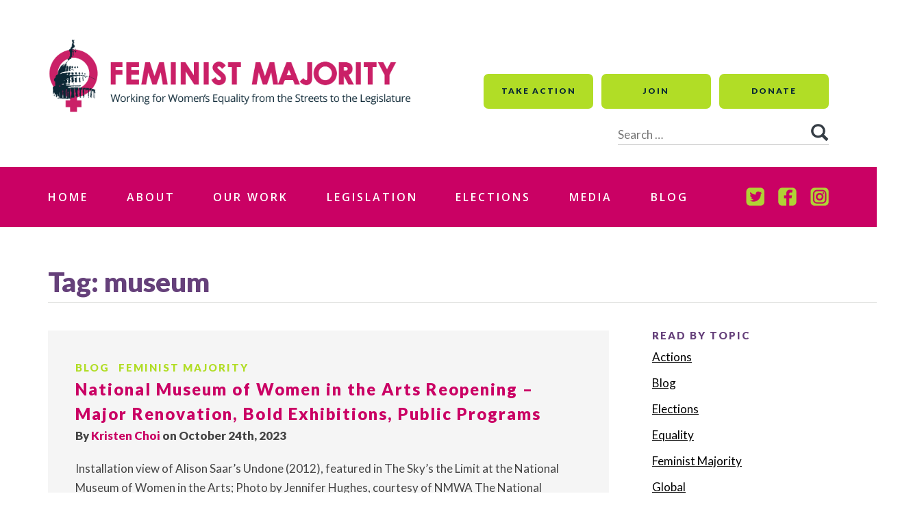

--- FILE ---
content_type: text/html; charset=UTF-8
request_url: https://feministmajority.org/tag/museum/
body_size: 11020
content:
<!DOCTYPE html>
<html lang="en-US">
<head>
	<!-- Global site tag (gtag.js) - Google Analytics -->
<script async src="https://www.googletagmanager.com/gtag/js?id=UA-2853696-6"></script>
<script>
  window.dataLayer = window.dataLayer || [];
  function gtag(){dataLayer.push(arguments);}
  gtag('js', new Date());

  gtag('config', 'UA-2853696-6');
</script>

<meta charset="UTF-8">
<meta name="viewport" content="width=device-width, initial-scale=1">
<link rel="profile" href="http://gmpg.org/xfn/11">
<link rel="pingback" href="https://feministmajority.org/xmlrpc.php">

<title>museum &#8211; Feminist Majority</title>
<meta name='robots' content='max-image-preview:large' />
<link rel='dns-prefetch' href='//a.omappapi.com' />
<link rel='dns-prefetch' href='//www.googletagmanager.com' />
<link rel='dns-prefetch' href='//fonts.googleapis.com' />
<link rel="alternate" type="application/rss+xml" title="Feminist Majority &raquo; Feed" href="https://feministmajority.org/feed/" />
<link rel="alternate" type="application/rss+xml" title="Feminist Majority &raquo; Comments Feed" href="https://feministmajority.org/comments/feed/" />
<link rel="alternate" type="application/rss+xml" title="Feminist Majority &raquo; museum Tag Feed" href="https://feministmajority.org/tag/museum/feed/" />
<style id='wp-img-auto-sizes-contain-inline-css' type='text/css'>
img:is([sizes=auto i],[sizes^="auto," i]){contain-intrinsic-size:3000px 1500px}
/*# sourceURL=wp-img-auto-sizes-contain-inline-css */
</style>
<style id='wp-emoji-styles-inline-css' type='text/css'>

	img.wp-smiley, img.emoji {
		display: inline !important;
		border: none !important;
		box-shadow: none !important;
		height: 1em !important;
		width: 1em !important;
		margin: 0 0.07em !important;
		vertical-align: -0.1em !important;
		background: none !important;
		padding: 0 !important;
	}
/*# sourceURL=wp-emoji-styles-inline-css */
</style>
<style id='wp-block-library-inline-css' type='text/css'>
:root{--wp-block-synced-color:#7a00df;--wp-block-synced-color--rgb:122,0,223;--wp-bound-block-color:var(--wp-block-synced-color);--wp-editor-canvas-background:#ddd;--wp-admin-theme-color:#007cba;--wp-admin-theme-color--rgb:0,124,186;--wp-admin-theme-color-darker-10:#006ba1;--wp-admin-theme-color-darker-10--rgb:0,107,160.5;--wp-admin-theme-color-darker-20:#005a87;--wp-admin-theme-color-darker-20--rgb:0,90,135;--wp-admin-border-width-focus:2px}@media (min-resolution:192dpi){:root{--wp-admin-border-width-focus:1.5px}}.wp-element-button{cursor:pointer}:root .has-very-light-gray-background-color{background-color:#eee}:root .has-very-dark-gray-background-color{background-color:#313131}:root .has-very-light-gray-color{color:#eee}:root .has-very-dark-gray-color{color:#313131}:root .has-vivid-green-cyan-to-vivid-cyan-blue-gradient-background{background:linear-gradient(135deg,#00d084,#0693e3)}:root .has-purple-crush-gradient-background{background:linear-gradient(135deg,#34e2e4,#4721fb 50%,#ab1dfe)}:root .has-hazy-dawn-gradient-background{background:linear-gradient(135deg,#faaca8,#dad0ec)}:root .has-subdued-olive-gradient-background{background:linear-gradient(135deg,#fafae1,#67a671)}:root .has-atomic-cream-gradient-background{background:linear-gradient(135deg,#fdd79a,#004a59)}:root .has-nightshade-gradient-background{background:linear-gradient(135deg,#330968,#31cdcf)}:root .has-midnight-gradient-background{background:linear-gradient(135deg,#020381,#2874fc)}:root{--wp--preset--font-size--normal:16px;--wp--preset--font-size--huge:42px}.has-regular-font-size{font-size:1em}.has-larger-font-size{font-size:2.625em}.has-normal-font-size{font-size:var(--wp--preset--font-size--normal)}.has-huge-font-size{font-size:var(--wp--preset--font-size--huge)}.has-text-align-center{text-align:center}.has-text-align-left{text-align:left}.has-text-align-right{text-align:right}.has-fit-text{white-space:nowrap!important}#end-resizable-editor-section{display:none}.aligncenter{clear:both}.items-justified-left{justify-content:flex-start}.items-justified-center{justify-content:center}.items-justified-right{justify-content:flex-end}.items-justified-space-between{justify-content:space-between}.screen-reader-text{border:0;clip-path:inset(50%);height:1px;margin:-1px;overflow:hidden;padding:0;position:absolute;width:1px;word-wrap:normal!important}.screen-reader-text:focus{background-color:#ddd;clip-path:none;color:#444;display:block;font-size:1em;height:auto;left:5px;line-height:normal;padding:15px 23px 14px;text-decoration:none;top:5px;width:auto;z-index:100000}html :where(.has-border-color){border-style:solid}html :where([style*=border-top-color]){border-top-style:solid}html :where([style*=border-right-color]){border-right-style:solid}html :where([style*=border-bottom-color]){border-bottom-style:solid}html :where([style*=border-left-color]){border-left-style:solid}html :where([style*=border-width]){border-style:solid}html :where([style*=border-top-width]){border-top-style:solid}html :where([style*=border-right-width]){border-right-style:solid}html :where([style*=border-bottom-width]){border-bottom-style:solid}html :where([style*=border-left-width]){border-left-style:solid}html :where(img[class*=wp-image-]){height:auto;max-width:100%}:where(figure){margin:0 0 1em}html :where(.is-position-sticky){--wp-admin--admin-bar--position-offset:var(--wp-admin--admin-bar--height,0px)}@media screen and (max-width:600px){html :where(.is-position-sticky){--wp-admin--admin-bar--position-offset:0px}}

/*# sourceURL=wp-block-library-inline-css */
</style><style id='wp-block-rss-inline-css' type='text/css'>
ul.wp-block-rss.alignleft{margin-right:2em}ul.wp-block-rss.alignright{margin-left:2em}ul.wp-block-rss.is-grid{display:flex;flex-wrap:wrap;padding:0}ul.wp-block-rss.is-grid li{margin:0 1em 1em 0;width:100%}@media (min-width:600px){ul.wp-block-rss.columns-2 li{width:calc(50% - 1em)}ul.wp-block-rss.columns-3 li{width:calc(33.33333% - 1em)}ul.wp-block-rss.columns-4 li{width:calc(25% - 1em)}ul.wp-block-rss.columns-5 li{width:calc(20% - 1em)}ul.wp-block-rss.columns-6 li{width:calc(16.66667% - 1em)}}.wp-block-rss__item-author,.wp-block-rss__item-publish-date{display:block;font-size:.8125em}.wp-block-rss{box-sizing:border-box;list-style:none;padding:0}
/*# sourceURL=https://feministmajority.org/wp-includes/blocks/rss/style.min.css */
</style>
<style id='wp-block-paragraph-inline-css' type='text/css'>
.is-small-text{font-size:.875em}.is-regular-text{font-size:1em}.is-large-text{font-size:2.25em}.is-larger-text{font-size:3em}.has-drop-cap:not(:focus):first-letter{float:left;font-size:8.4em;font-style:normal;font-weight:100;line-height:.68;margin:.05em .1em 0 0;text-transform:uppercase}body.rtl .has-drop-cap:not(:focus):first-letter{float:none;margin-left:.1em}p.has-drop-cap.has-background{overflow:hidden}:root :where(p.has-background){padding:1.25em 2.375em}:where(p.has-text-color:not(.has-link-color)) a{color:inherit}p.has-text-align-left[style*="writing-mode:vertical-lr"],p.has-text-align-right[style*="writing-mode:vertical-rl"]{rotate:180deg}
/*# sourceURL=https://feministmajority.org/wp-includes/blocks/paragraph/style.min.css */
</style>
<style id='global-styles-inline-css' type='text/css'>
:root{--wp--preset--aspect-ratio--square: 1;--wp--preset--aspect-ratio--4-3: 4/3;--wp--preset--aspect-ratio--3-4: 3/4;--wp--preset--aspect-ratio--3-2: 3/2;--wp--preset--aspect-ratio--2-3: 2/3;--wp--preset--aspect-ratio--16-9: 16/9;--wp--preset--aspect-ratio--9-16: 9/16;--wp--preset--color--black: #000000;--wp--preset--color--cyan-bluish-gray: #abb8c3;--wp--preset--color--white: #ffffff;--wp--preset--color--pale-pink: #f78da7;--wp--preset--color--vivid-red: #cf2e2e;--wp--preset--color--luminous-vivid-orange: #ff6900;--wp--preset--color--luminous-vivid-amber: #fcb900;--wp--preset--color--light-green-cyan: #7bdcb5;--wp--preset--color--vivid-green-cyan: #00d084;--wp--preset--color--pale-cyan-blue: #8ed1fc;--wp--preset--color--vivid-cyan-blue: #0693e3;--wp--preset--color--vivid-purple: #9b51e0;--wp--preset--gradient--vivid-cyan-blue-to-vivid-purple: linear-gradient(135deg,rgb(6,147,227) 0%,rgb(155,81,224) 100%);--wp--preset--gradient--light-green-cyan-to-vivid-green-cyan: linear-gradient(135deg,rgb(122,220,180) 0%,rgb(0,208,130) 100%);--wp--preset--gradient--luminous-vivid-amber-to-luminous-vivid-orange: linear-gradient(135deg,rgb(252,185,0) 0%,rgb(255,105,0) 100%);--wp--preset--gradient--luminous-vivid-orange-to-vivid-red: linear-gradient(135deg,rgb(255,105,0) 0%,rgb(207,46,46) 100%);--wp--preset--gradient--very-light-gray-to-cyan-bluish-gray: linear-gradient(135deg,rgb(238,238,238) 0%,rgb(169,184,195) 100%);--wp--preset--gradient--cool-to-warm-spectrum: linear-gradient(135deg,rgb(74,234,220) 0%,rgb(151,120,209) 20%,rgb(207,42,186) 40%,rgb(238,44,130) 60%,rgb(251,105,98) 80%,rgb(254,248,76) 100%);--wp--preset--gradient--blush-light-purple: linear-gradient(135deg,rgb(255,206,236) 0%,rgb(152,150,240) 100%);--wp--preset--gradient--blush-bordeaux: linear-gradient(135deg,rgb(254,205,165) 0%,rgb(254,45,45) 50%,rgb(107,0,62) 100%);--wp--preset--gradient--luminous-dusk: linear-gradient(135deg,rgb(255,203,112) 0%,rgb(199,81,192) 50%,rgb(65,88,208) 100%);--wp--preset--gradient--pale-ocean: linear-gradient(135deg,rgb(255,245,203) 0%,rgb(182,227,212) 50%,rgb(51,167,181) 100%);--wp--preset--gradient--electric-grass: linear-gradient(135deg,rgb(202,248,128) 0%,rgb(113,206,126) 100%);--wp--preset--gradient--midnight: linear-gradient(135deg,rgb(2,3,129) 0%,rgb(40,116,252) 100%);--wp--preset--font-size--small: 13px;--wp--preset--font-size--medium: 20px;--wp--preset--font-size--large: 36px;--wp--preset--font-size--x-large: 42px;--wp--preset--spacing--20: 0.44rem;--wp--preset--spacing--30: 0.67rem;--wp--preset--spacing--40: 1rem;--wp--preset--spacing--50: 1.5rem;--wp--preset--spacing--60: 2.25rem;--wp--preset--spacing--70: 3.38rem;--wp--preset--spacing--80: 5.06rem;--wp--preset--shadow--natural: 6px 6px 9px rgba(0, 0, 0, 0.2);--wp--preset--shadow--deep: 12px 12px 50px rgba(0, 0, 0, 0.4);--wp--preset--shadow--sharp: 6px 6px 0px rgba(0, 0, 0, 0.2);--wp--preset--shadow--outlined: 6px 6px 0px -3px rgb(255, 255, 255), 6px 6px rgb(0, 0, 0);--wp--preset--shadow--crisp: 6px 6px 0px rgb(0, 0, 0);}:where(.is-layout-flex){gap: 0.5em;}:where(.is-layout-grid){gap: 0.5em;}body .is-layout-flex{display: flex;}.is-layout-flex{flex-wrap: wrap;align-items: center;}.is-layout-flex > :is(*, div){margin: 0;}body .is-layout-grid{display: grid;}.is-layout-grid > :is(*, div){margin: 0;}:where(.wp-block-columns.is-layout-flex){gap: 2em;}:where(.wp-block-columns.is-layout-grid){gap: 2em;}:where(.wp-block-post-template.is-layout-flex){gap: 1.25em;}:where(.wp-block-post-template.is-layout-grid){gap: 1.25em;}.has-black-color{color: var(--wp--preset--color--black) !important;}.has-cyan-bluish-gray-color{color: var(--wp--preset--color--cyan-bluish-gray) !important;}.has-white-color{color: var(--wp--preset--color--white) !important;}.has-pale-pink-color{color: var(--wp--preset--color--pale-pink) !important;}.has-vivid-red-color{color: var(--wp--preset--color--vivid-red) !important;}.has-luminous-vivid-orange-color{color: var(--wp--preset--color--luminous-vivid-orange) !important;}.has-luminous-vivid-amber-color{color: var(--wp--preset--color--luminous-vivid-amber) !important;}.has-light-green-cyan-color{color: var(--wp--preset--color--light-green-cyan) !important;}.has-vivid-green-cyan-color{color: var(--wp--preset--color--vivid-green-cyan) !important;}.has-pale-cyan-blue-color{color: var(--wp--preset--color--pale-cyan-blue) !important;}.has-vivid-cyan-blue-color{color: var(--wp--preset--color--vivid-cyan-blue) !important;}.has-vivid-purple-color{color: var(--wp--preset--color--vivid-purple) !important;}.has-black-background-color{background-color: var(--wp--preset--color--black) !important;}.has-cyan-bluish-gray-background-color{background-color: var(--wp--preset--color--cyan-bluish-gray) !important;}.has-white-background-color{background-color: var(--wp--preset--color--white) !important;}.has-pale-pink-background-color{background-color: var(--wp--preset--color--pale-pink) !important;}.has-vivid-red-background-color{background-color: var(--wp--preset--color--vivid-red) !important;}.has-luminous-vivid-orange-background-color{background-color: var(--wp--preset--color--luminous-vivid-orange) !important;}.has-luminous-vivid-amber-background-color{background-color: var(--wp--preset--color--luminous-vivid-amber) !important;}.has-light-green-cyan-background-color{background-color: var(--wp--preset--color--light-green-cyan) !important;}.has-vivid-green-cyan-background-color{background-color: var(--wp--preset--color--vivid-green-cyan) !important;}.has-pale-cyan-blue-background-color{background-color: var(--wp--preset--color--pale-cyan-blue) !important;}.has-vivid-cyan-blue-background-color{background-color: var(--wp--preset--color--vivid-cyan-blue) !important;}.has-vivid-purple-background-color{background-color: var(--wp--preset--color--vivid-purple) !important;}.has-black-border-color{border-color: var(--wp--preset--color--black) !important;}.has-cyan-bluish-gray-border-color{border-color: var(--wp--preset--color--cyan-bluish-gray) !important;}.has-white-border-color{border-color: var(--wp--preset--color--white) !important;}.has-pale-pink-border-color{border-color: var(--wp--preset--color--pale-pink) !important;}.has-vivid-red-border-color{border-color: var(--wp--preset--color--vivid-red) !important;}.has-luminous-vivid-orange-border-color{border-color: var(--wp--preset--color--luminous-vivid-orange) !important;}.has-luminous-vivid-amber-border-color{border-color: var(--wp--preset--color--luminous-vivid-amber) !important;}.has-light-green-cyan-border-color{border-color: var(--wp--preset--color--light-green-cyan) !important;}.has-vivid-green-cyan-border-color{border-color: var(--wp--preset--color--vivid-green-cyan) !important;}.has-pale-cyan-blue-border-color{border-color: var(--wp--preset--color--pale-cyan-blue) !important;}.has-vivid-cyan-blue-border-color{border-color: var(--wp--preset--color--vivid-cyan-blue) !important;}.has-vivid-purple-border-color{border-color: var(--wp--preset--color--vivid-purple) !important;}.has-vivid-cyan-blue-to-vivid-purple-gradient-background{background: var(--wp--preset--gradient--vivid-cyan-blue-to-vivid-purple) !important;}.has-light-green-cyan-to-vivid-green-cyan-gradient-background{background: var(--wp--preset--gradient--light-green-cyan-to-vivid-green-cyan) !important;}.has-luminous-vivid-amber-to-luminous-vivid-orange-gradient-background{background: var(--wp--preset--gradient--luminous-vivid-amber-to-luminous-vivid-orange) !important;}.has-luminous-vivid-orange-to-vivid-red-gradient-background{background: var(--wp--preset--gradient--luminous-vivid-orange-to-vivid-red) !important;}.has-very-light-gray-to-cyan-bluish-gray-gradient-background{background: var(--wp--preset--gradient--very-light-gray-to-cyan-bluish-gray) !important;}.has-cool-to-warm-spectrum-gradient-background{background: var(--wp--preset--gradient--cool-to-warm-spectrum) !important;}.has-blush-light-purple-gradient-background{background: var(--wp--preset--gradient--blush-light-purple) !important;}.has-blush-bordeaux-gradient-background{background: var(--wp--preset--gradient--blush-bordeaux) !important;}.has-luminous-dusk-gradient-background{background: var(--wp--preset--gradient--luminous-dusk) !important;}.has-pale-ocean-gradient-background{background: var(--wp--preset--gradient--pale-ocean) !important;}.has-electric-grass-gradient-background{background: var(--wp--preset--gradient--electric-grass) !important;}.has-midnight-gradient-background{background: var(--wp--preset--gradient--midnight) !important;}.has-small-font-size{font-size: var(--wp--preset--font-size--small) !important;}.has-medium-font-size{font-size: var(--wp--preset--font-size--medium) !important;}.has-large-font-size{font-size: var(--wp--preset--font-size--large) !important;}.has-x-large-font-size{font-size: var(--wp--preset--font-size--x-large) !important;}
/*# sourceURL=global-styles-inline-css */
</style>

<style id='classic-theme-styles-inline-css' type='text/css'>
/*! This file is auto-generated */
.wp-block-button__link{color:#fff;background-color:#32373c;border-radius:9999px;box-shadow:none;text-decoration:none;padding:calc(.667em + 2px) calc(1.333em + 2px);font-size:1.125em}.wp-block-file__button{background:#32373c;color:#fff;text-decoration:none}
/*# sourceURL=/wp-includes/css/classic-themes.min.css */
</style>
<link rel='stylesheet' id='ctf_styles-css' href='https://feministmajority.org/wp-content/plugins/custom-twitter-feeds/css/ctf-styles.min.css?ver=2.3.1' type='text/css' media='all' />
<link rel='stylesheet' id='femmaj-style-css' href='https://feministmajority.org/wp-content/themes/femmaj/style.css?ver=6.9' type='text/css' media='all' />
<link rel='stylesheet' id='wpb-google-fonts-css' href='https://fonts.googleapis.com/css?family=Open+Sans%3A300%2C600%2C700%2C800%7CLato%3A400%2C900&#038;ver=6.9' type='text/css' media='all' />

<!-- Google tag (gtag.js) snippet added by Site Kit -->
<!-- Google Analytics snippet added by Site Kit -->
<script type="text/javascript" src="https://www.googletagmanager.com/gtag/js?id=GT-M385JZM" id="google_gtagjs-js" async></script>
<script type="text/javascript" id="google_gtagjs-js-after">
/* <![CDATA[ */
window.dataLayer = window.dataLayer || [];function gtag(){dataLayer.push(arguments);}
gtag("set","linker",{"domains":["feministmajority.org"]});
gtag("js", new Date());
gtag("set", "developer_id.dZTNiMT", true);
gtag("config", "GT-M385JZM");
//# sourceURL=google_gtagjs-js-after
/* ]]> */
</script>
<link rel="https://api.w.org/" href="https://feministmajority.org/wp-json/" /><link rel="alternate" title="JSON" type="application/json" href="https://feministmajority.org/wp-json/wp/v2/tags/937" /><link rel="EditURI" type="application/rsd+xml" title="RSD" href="https://feministmajority.org/xmlrpc.php?rsd" />
<meta name="generator" content="Site Kit by Google 1.168.0" /><script>(()=>{var o=[],i={};["on","off","toggle","show"].forEach((l=>{i[l]=function(){o.push([l,arguments])}})),window.Boxzilla=i,window.boxzilla_queue=o})();</script>		<style type="text/css" id="wp-custom-css">
			.page-id-5863 header.entry-header h1.entry-title {
	font-size: 4rem;
			line-height: 6rem;
}

.disclaimer  {
	border: 1px solid black;
	padding: 20px;
}

.era-site-branding {
	background: #009346;
	padding: 20px 0
}

.era-site-branding h2 {
	color: #fff;
}

.wp-block-button a.wp-block-button__link.has-background {
	color: #fff;
}
.now-logo {
	width: 150px;
	display: block;
	height: auto;
}
.fm-logo {
	width: 80px;
	display: block;
	height: auto;
}
.brand-wrap {
	width: calc(100% - 14rem);
margin: 0 7rem;
	display: -webkit-flex;
	display: flex;
	-webkit-justify-content: space-between;
	justify-content: space-between;
	-webkit-align-items: center;
	align-items: center;
}
.page-template-template-era h1 {
font-size: 4rem;
line-height: 6rem;
	color: #009346;
}

.page-template-template-era input[type="button"] {
	color: #fff;
	background-color: #009346;
}
.page-template-template-era input[type="button"]:hover,
.page-template-template-era input[type="button"]:focus {
	background-color: #062635;
}

.endorsements section ul {
	margin: 0 0 8rem;
	column-count: initial;
	display: flex;
	flex-wrap: wrap;
}

.endorsements section ul li {
	width: 25%;
}

.slide-content-wrap.text-grey {
	padding-top: 30%;
		display: block;
}
@media screen and (max-width: 1360px) {
	.endorsements section ul li {
	width: 50%;
}
	h1 {
		font-size: 6rem;
	}
	header.entry-header h1.entry-title {
    width: calc(100% - 14rem);
}
}

@media screen and (max-width: 900px) {
	.endorsements section ul li {
	width: 100%;
}
}

.page-id-6268 .site-main {
	margin: 0;
}

.news-feed .widget-rss a {
	color: #fff;
}

/* hotfix for rsvp */

.page-id-6623 input, .page-id-6623 textarea {
	appearance: auto !important;
	-webkit-appearance: auto !important;
}

.page-id-6623 h1 {
    font-size: 4rem;
    line-height: 6rem;
}

.wp-block-image figcaption {
	font-size: 1rem;
}
/* boxzilla hotfix */
.boxzilla {
	background: transparent !important;
}

.boxzilla-close-icon {
	color: #ffffff !important;
	opacity: 1 !important;
}

/* slider photo credit */
.slide-content {
	position: relative;
}

.slide-content .position-left-half {
	position: absolute;
	bottom: 0;
	left: 0
		
}


.slide-content .position-left-half p {
	display: inline-block;
	background: #666;
	padding-left: 5px;
	padding-right: 5px;
}		</style>
		</head>

<body class="archive tag tag-museum tag-937 wp-embed-responsive wp-theme-femmaj group-blog hfeed">
<div id="page" class="site">
	<a class="skip-link screen-reader-text" href="#main">Skip to content</a>

	<header id="masthead" class="site-header" role="banner">
		<div class="site-branding">
			
			<p class="site-title"><a href="https://feministmajority.org/" rel="home"><img src="/wp-content/themes/femmaj/images/fm-logo.png" /></a></p>
			
			<div class="utility-wrap">
				<div class="menu-utility-menu-container"><ul id="utility" class="menu"><li id="menu-item-5358" class="menu-item menu-item-type-post_type menu-item-object-page menu-item-5358"><a href="https://feministmajority.org/take-action/">Take Action</a></li>
<li id="menu-item-5359" class="menu-item menu-item-type-custom menu-item-object-custom menu-item-5359"><a href="https://secure.everyaction.com/5fO6MFWW-EG6YZznXNiV4A2">Join</a></li>
<li id="menu-item-5360" class="menu-item menu-item-type-custom menu-item-object-custom menu-item-5360"><a href="https://secure.everyaction.com/5fO6MFWW-EG6YZznXNiV4A2">Donate</a></li>
</ul></div>				<form role="search" method="get" class="search-form" action="https://feministmajority.org/">
					<label>
						<span class="screen-reader-text">Search for:</span>
						<input type="search" class="search-field" placeholder="Search …" value="" name="s" title="Search for:" />
					</label>
					<input type="submit" class="search-submit" value="Search" />
				</form>
			</div>

		</div><!-- .site-branding -->

		<div class="nav-wrap">
			<nav id="site-navigation" class="main-navigation" role="navigation">
				<button class="menu-toggle" aria-controls="primary-menu" aria-expanded="false">Menu</button>
				<div class="menu-primary-menu-container"><ul id="primary-menu" class="menu"><li id="menu-item-5354" class="menu-item menu-item-type-post_type menu-item-object-page menu-item-home menu-item-5354"><a href="https://feministmajority.org/">Home</a></li>
<li id="menu-item-186" class="menu-item menu-item-type-post_type menu-item-object-page menu-item-has-children menu-item-186"><a href="https://feministmajority.org/about/">About</a>
<ul class="sub-menu">
	<li id="menu-item-187" class="menu-item menu-item-type-post_type menu-item-object-page menu-item-187"><a href="https://feministmajority.org/contact/">Contact</a></li>
	<li id="menu-item-5653" class="menu-item menu-item-type-post_type menu-item-object-page menu-item-5653"><a href="https://feministmajority.org/events/">Events</a></li>
	<li id="menu-item-188" class="menu-item menu-item-type-post_type menu-item-object-page menu-item-188"><a href="https://feministmajority.org/internships/">Jobs and Internships</a></li>
</ul>
</li>
<li id="menu-item-5186" class="menu-item menu-item-type-post_type menu-item-object-page menu-item-5186"><a href="https://feministmajority.org/our-work/">Our Work</a></li>
<li id="menu-item-5421" class="menu-item menu-item-type-custom menu-item-object-custom menu-item-5421"><a href="/legislation">Legislation</a></li>
<li id="menu-item-5188" class="menu-item menu-item-type-post_type menu-item-object-page menu-item-5188"><a href="https://feministmajority.org/elections/">Elections</a></li>
<li id="menu-item-5420" class="menu-item menu-item-type-custom menu-item-object-custom menu-item-5420"><a href="/press">Media</a></li>
<li id="menu-item-5187" class="menu-item menu-item-type-post_type menu-item-object-page current_page_parent menu-item-5187"><a href="https://feministmajority.org/blog/">Blog</a></li>
</ul></div>				<div class="menu-social-menu-container"><ul id="footer-social" class="menu"><li id="menu-item-5735" class="twitter menu-item menu-item-type-custom menu-item-object-custom menu-item-5735"><a href="https://twitter.com/FemMajority">Twitter</a></li>
<li id="menu-item-5734" class="facebook menu-item menu-item-type-custom menu-item-object-custom menu-item-5734"><a href="https://www.facebook.com/FeministMajority">Facebook</a></li>
<li id="menu-item-7143" class="instagram menu-item menu-item-type-custom menu-item-object-custom menu-item-7143"><a href="https://www.instagram.com/femmajority/">Instagram</a></li>
</ul></div>			</nav><!-- #site-navigation -->
		</div>
	</header><!-- #masthead -->

	<div id="content" class="site-content">

	<header class="page-header">
		<h1 class="page-title">Tag: <span>museum</span></h1>	</header><!-- .page-header -->
	<div id="primary" class="content-area">
		<main id="main" class="site-main" role="main">

		
			

			
<article id="post-6997" class="post-6997 post type-post status-publish format-standard hentry category-blog category-feminist-majority tag-art tag-feminism tag-museum">

	<header class="entry-header">
		<!-- 		 -->
		<div class="post-categories">
			<a href="https://feministmajority.org/category/blog/" rel="category tag">Blog</a> <a href="https://feministmajority.org/category/feminist-majority/" rel="category tag">Feminist Majority</a>		</div>
		<h2 class="entry-title"><a href="https://feministmajority.org/national-museum-of-women-in-the-arts-reopening-major-renovation-bold-exhibitions-public-programs/" rel="bookmark">National Museum of Women in the Arts Reopening – Major Renovation, Bold Exhibitions, Public Programs</a></h2>		<div class="entry-meta">
			By <a href="https://feministmajority.org/author/kchoi/" title="Posts by Kristen Choi" rel="author">Kristen Choi</a> on October 24th, 2023 
		</div><!-- .entry-meta -->
			</header><!-- .entry-header -->

	<div class="entry-content">
		<p>Installation view of Alison Saar&#8217;s Undone (2012), featured in The Sky&#8217;s the Limit at the National Museum of Women in the Arts; Photo by Jennifer Hughes, courtesy of NMWA The National Museum of Women in the Arts (NMWA) reopened on October 21 after a two-year renovation. The museum now offers renovated galleries with innovative presentations, [&hellip;]</p>
	</div><!-- .entry-content -->

</article><!-- #post-## -->




		</main><!-- #main -->
	</div><!-- #primary -->


<aside id="secondary" class="widget-area" role="complementary">
	<section id="categories-2" class="widget widget_categories"><h2 class="widget-title">Read by Topic</h2>
			<ul>
					<li class="cat-item cat-item-449"><a href="https://feministmajority.org/category/actions/">Actions</a>
</li>
	<li class="cat-item cat-item-900"><a href="https://feministmajority.org/category/blog/">Blog</a>
</li>
	<li class="cat-item cat-item-14"><a href="https://feministmajority.org/category/elections/">Elections</a>
</li>
	<li class="cat-item cat-item-26"><a href="https://feministmajority.org/category/equality/">Equality</a>
</li>
	<li class="cat-item cat-item-1"><a href="https://feministmajority.org/category/feminist-majority/">Feminist Majority</a>
</li>
	<li class="cat-item cat-item-25"><a href="https://feministmajority.org/category/global/">Global</a>
</li>
	<li class="cat-item cat-item-21"><a href="https://feministmajority.org/category/health-care/">Health Care</a>
</li>
	<li class="cat-item cat-item-24"><a href="https://feministmajority.org/category/money/">Money</a>
</li>
	<li class="cat-item cat-item-17"><a href="https://feministmajority.org/category/politics/national-politics/">National</a>
</li>
	<li class="cat-item cat-item-13"><a href="https://feministmajority.org/category/politics/">Politics</a>
</li>
			</ul>

			</section><section id="archives-2" class="widget widget_archive"><h2 class="widget-title">Archives</h2>		<label class="screen-reader-text" for="archives-dropdown-2">Archives</label>
		<select id="archives-dropdown-2" name="archive-dropdown">
			
			<option value="">Select Month</option>
				<option value='https://feministmajority.org/2026/01/'> January 2026 </option>
	<option value='https://feministmajority.org/2025/12/'> December 2025 </option>
	<option value='https://feministmajority.org/2025/10/'> October 2025 </option>
	<option value='https://feministmajority.org/2025/09/'> September 2025 </option>
	<option value='https://feministmajority.org/2025/08/'> August 2025 </option>
	<option value='https://feministmajority.org/2025/07/'> July 2025 </option>
	<option value='https://feministmajority.org/2025/06/'> June 2025 </option>
	<option value='https://feministmajority.org/2025/02/'> February 2025 </option>
	<option value='https://feministmajority.org/2024/11/'> November 2024 </option>
	<option value='https://feministmajority.org/2024/10/'> October 2024 </option>
	<option value='https://feministmajority.org/2024/09/'> September 2024 </option>
	<option value='https://feministmajority.org/2024/08/'> August 2024 </option>
	<option value='https://feministmajority.org/2024/07/'> July 2024 </option>
	<option value='https://feministmajority.org/2024/06/'> June 2024 </option>
	<option value='https://feministmajority.org/2024/02/'> February 2024 </option>
	<option value='https://feministmajority.org/2024/01/'> January 2024 </option>
	<option value='https://feministmajority.org/2023/12/'> December 2023 </option>
	<option value='https://feministmajority.org/2023/10/'> October 2023 </option>
	<option value='https://feministmajority.org/2023/09/'> September 2023 </option>
	<option value='https://feministmajority.org/2023/08/'> August 2023 </option>
	<option value='https://feministmajority.org/2023/07/'> July 2023 </option>
	<option value='https://feministmajority.org/2023/06/'> June 2023 </option>
	<option value='https://feministmajority.org/2023/05/'> May 2023 </option>
	<option value='https://feministmajority.org/2023/04/'> April 2023 </option>
	<option value='https://feministmajority.org/2023/03/'> March 2023 </option>
	<option value='https://feministmajority.org/2023/02/'> February 2023 </option>
	<option value='https://feministmajority.org/2023/01/'> January 2023 </option>
	<option value='https://feministmajority.org/2022/12/'> December 2022 </option>
	<option value='https://feministmajority.org/2022/11/'> November 2022 </option>
	<option value='https://feministmajority.org/2022/10/'> October 2022 </option>
	<option value='https://feministmajority.org/2021/04/'> April 2021 </option>
	<option value='https://feministmajority.org/2021/03/'> March 2021 </option>
	<option value='https://feministmajority.org/2020/08/'> August 2020 </option>
	<option value='https://feministmajority.org/2019/09/'> September 2019 </option>
	<option value='https://feministmajority.org/2019/08/'> August 2019 </option>
	<option value='https://feministmajority.org/2018/11/'> November 2018 </option>
	<option value='https://feministmajority.org/2018/09/'> September 2018 </option>
	<option value='https://feministmajority.org/2018/08/'> August 2018 </option>
	<option value='https://feministmajority.org/2018/07/'> July 2018 </option>
	<option value='https://feministmajority.org/2018/04/'> April 2018 </option>
	<option value='https://feministmajority.org/2017/12/'> December 2017 </option>
	<option value='https://feministmajority.org/2017/11/'> November 2017 </option>
	<option value='https://feministmajority.org/2017/10/'> October 2017 </option>
	<option value='https://feministmajority.org/2017/09/'> September 2017 </option>
	<option value='https://feministmajority.org/2017/08/'> August 2017 </option>
	<option value='https://feministmajority.org/2017/07/'> July 2017 </option>
	<option value='https://feministmajority.org/2017/06/'> June 2017 </option>
	<option value='https://feministmajority.org/2017/05/'> May 2017 </option>
	<option value='https://feministmajority.org/2017/04/'> April 2017 </option>
	<option value='https://feministmajority.org/2017/03/'> March 2017 </option>
	<option value='https://feministmajority.org/2017/01/'> January 2017 </option>
	<option value='https://feministmajority.org/2016/12/'> December 2016 </option>
	<option value='https://feministmajority.org/2016/11/'> November 2016 </option>
	<option value='https://feministmajority.org/2016/10/'> October 2016 </option>
	<option value='https://feministmajority.org/2016/09/'> September 2016 </option>
	<option value='https://feministmajority.org/2016/08/'> August 2016 </option>
	<option value='https://feministmajority.org/2016/07/'> July 2016 </option>
	<option value='https://feministmajority.org/2016/04/'> April 2016 </option>
	<option value='https://feministmajority.org/2016/03/'> March 2016 </option>
	<option value='https://feministmajority.org/2015/12/'> December 2015 </option>
	<option value='https://feministmajority.org/2015/11/'> November 2015 </option>
	<option value='https://feministmajority.org/2015/10/'> October 2015 </option>
	<option value='https://feministmajority.org/2015/09/'> September 2015 </option>
	<option value='https://feministmajority.org/2015/07/'> July 2015 </option>
	<option value='https://feministmajority.org/2015/06/'> June 2015 </option>
	<option value='https://feministmajority.org/2015/05/'> May 2015 </option>
	<option value='https://feministmajority.org/2015/04/'> April 2015 </option>
	<option value='https://feministmajority.org/2015/02/'> February 2015 </option>
	<option value='https://feministmajority.org/2014/12/'> December 2014 </option>
	<option value='https://feministmajority.org/2014/10/'> October 2014 </option>
	<option value='https://feministmajority.org/2014/09/'> September 2014 </option>
	<option value='https://feministmajority.org/2014/08/'> August 2014 </option>
	<option value='https://feministmajority.org/2014/07/'> July 2014 </option>
	<option value='https://feministmajority.org/2014/06/'> June 2014 </option>
	<option value='https://feministmajority.org/2014/05/'> May 2014 </option>
	<option value='https://feministmajority.org/2014/04/'> April 2014 </option>
	<option value='https://feministmajority.org/2014/02/'> February 2014 </option>
	<option value='https://feministmajority.org/2014/01/'> January 2014 </option>
	<option value='https://feministmajority.org/2013/12/'> December 2013 </option>
	<option value='https://feministmajority.org/2013/11/'> November 2013 </option>
	<option value='https://feministmajority.org/2013/10/'> October 2013 </option>
	<option value='https://feministmajority.org/2013/09/'> September 2013 </option>
	<option value='https://feministmajority.org/2013/08/'> August 2013 </option>
	<option value='https://feministmajority.org/2013/07/'> July 2013 </option>
	<option value='https://feministmajority.org/2013/06/'> June 2013 </option>
	<option value='https://feministmajority.org/2013/02/'> February 2013 </option>
	<option value='https://feministmajority.org/2013/01/'> January 2013 </option>
	<option value='https://feministmajority.org/2012/11/'> November 2012 </option>
	<option value='https://feministmajority.org/2012/10/'> October 2012 </option>
	<option value='https://feministmajority.org/2012/09/'> September 2012 </option>
	<option value='https://feministmajority.org/2012/08/'> August 2012 </option>
	<option value='https://feministmajority.org/2012/05/'> May 2012 </option>
	<option value='https://feministmajority.org/2012/04/'> April 2012 </option>
	<option value='https://feministmajority.org/2012/03/'> March 2012 </option>
	<option value='https://feministmajority.org/2012/01/'> January 2012 </option>
	<option value='https://feministmajority.org/2011/12/'> December 2011 </option>
	<option value='https://feministmajority.org/2011/11/'> November 2011 </option>
	<option value='https://feministmajority.org/2011/10/'> October 2011 </option>
	<option value='https://feministmajority.org/2010/10/'> October 2010 </option>
	<option value='https://feministmajority.org/2010/09/'> September 2010 </option>
	<option value='https://feministmajority.org/2009/01/'> January 2009 </option>
	<option value='https://feministmajority.org/2008/10/'> October 2008 </option>
	<option value='https://feministmajority.org/2008/09/'> September 2008 </option>
	<option value='https://feministmajority.org/2008/08/'> August 2008 </option>

		</select>

			<script type="text/javascript">
/* <![CDATA[ */

( ( dropdownId ) => {
	const dropdown = document.getElementById( dropdownId );
	function onSelectChange() {
		setTimeout( () => {
			if ( 'escape' === dropdown.dataset.lastkey ) {
				return;
			}
			if ( dropdown.value ) {
				document.location.href = dropdown.value;
			}
		}, 250 );
	}
	function onKeyUp( event ) {
		if ( 'Escape' === event.key ) {
			dropdown.dataset.lastkey = 'escape';
		} else {
			delete dropdown.dataset.lastkey;
		}
	}
	function onClick() {
		delete dropdown.dataset.lastkey;
	}
	dropdown.addEventListener( 'keyup', onKeyUp );
	dropdown.addEventListener( 'click', onClick );
	dropdown.addEventListener( 'change', onSelectChange );
})( "archives-dropdown-2" );

//# sourceURL=WP_Widget_Archives%3A%3Awidget
/* ]]> */
</script>
</section><section id="block-8" class="widget widget_block widget_rss"><ul class="wp-block-rss"><li class='wp-block-rss__item'><div class='wp-block-rss__item-title'><a href='https://feminist.org/news/elon-musks-grok-ai-and-the-rise-of-nonconsensual-sexual-abuse/'>Elon Musk’s Grok AI and the Rise of Nonconsensual Sexual Abuse</a></div></li><li class='wp-block-rss__item'><div class='wp-block-rss__item-title'><a href='https://feminist.org/news/wyoming-court-delivers-major-victory-for-abortion-access/'>Wyoming Court Delivers Major Victory for Abortion Access</a></div></li><li class='wp-block-rss__item'><div class='wp-block-rss__item-title'><a href='https://feminist.org/news/black-maternal-health-crisis-continues-to-plague-the-united-states/'>Black Maternal Health Crisis Continues to Plague the United States</a></div></li><li class='wp-block-rss__item'><div class='wp-block-rss__item-title'><a href='https://feminist.org/news/china-increases-tax-on-contraceptives-in-an-attempt-to-boost-birth-rate/'>China Increases Tax on Contraceptives in an Attempt to Boost Birth Rate</a></div></li></ul></section></aside><!-- #secondary -->

	</div><!-- #content -->

	<footer id="colophon" class="site-footer" role="contentinfo">
		<div class="upper">
			<a href="/"><img src="/wp-content/themes/femmaj/images/fm-logo-sm.png" /></a>
			<form role="search" method="get" class="search-form" action="https://feministmajority.org/">
				<label>
					<span class="screen-reader-text">Search for:</span>
					<input type="search" class="search-field" placeholder="Search …" value="" name="s" title="Search for:" />
				</label>
				<input type="submit" class="search-submit" value="Search" />
			</form>
		</div>
		<div class="site-info">
			<div class="menu-about-container"><ul id="footer-menu-1" class="menu"><li id="menu-item-5417" class="menu-item menu-item-type-post_type menu-item-object-page menu-item-5417"><a href="https://feministmajority.org/about/">About</a></li>
<li id="menu-item-5783" class="menu-item menu-item-type-post_type menu-item-object-page menu-item-5783"><a href="https://feministmajority.org/our-work/">Our Work</a></li>
<li id="menu-item-5782" class="menu-item menu-item-type-post_type menu-item-object-page menu-item-5782"><a href="https://feministmajority.org/legislation/">Legislation</a></li>
<li id="menu-item-5781" class="menu-item menu-item-type-post_type menu-item-object-page menu-item-5781"><a href="https://feministmajority.org/elections/">Elections</a></li>
<li id="menu-item-5784" class="menu-item menu-item-type-post_type menu-item-object-page menu-item-5784"><a href="https://feministmajority.org/media/">Media</a></li>
<li id="menu-item-5780" class="menu-item menu-item-type-post_type menu-item-object-page current_page_parent menu-item-5780"><a href="https://feministmajority.org/blog/">Blog</a></li>
<li id="menu-item-6745" class="menu-item menu-item-type-post_type menu-item-object-page menu-item-6745"><a href="https://feministmajority.org/privacy-policy/">Privacy Policy</a></li>
<li id="menu-item-6746" class="menu-item menu-item-type-post_type menu-item-object-page menu-item-6746"><a href="https://feministmajority.org/terms-of-service/">Terms of Service</a></li>
</ul></div>			<!-- <div class="menu-our-work-container"><ul id="footer-menu-2" class="menu"><li id="menu-item-5418" class="menu-item menu-item-type-post_type menu-item-object-page menu-item-5418"><a href="https://feministmajority.org/our-work/">Our Work</a></li>
<li id="menu-item-5778" class="menu-item menu-item-type-post_type menu-item-object-page menu-item-5778"><a href="https://feministmajority.org/legislation/">Legislation</a></li>
<li id="menu-item-5779" class="menu-item menu-item-type-post_type menu-item-object-page menu-item-5779"><a href="https://feministmajority.org/elections/">Elections</a></li>
</ul></div> -->
			<div class="menu-footer-links-without-category-container"><ul id="footer-menu-6" class="menu"><li id="menu-item-5386" class="menu-item menu-item-type-post_type menu-item-object-page menu-item-5386"><a href="https://feministmajority.org/take-action/">Take Action</a></li>
<li id="menu-item-5387" class="menu-item menu-item-type-custom menu-item-object-custom menu-item-5387"><a href="https://secure.everyaction.com/5fO6MFWW-EG6YZznXNiV4A2">Become a Member</a></li>
<li id="menu-item-5388" class="menu-item menu-item-type-custom menu-item-object-custom menu-item-5388"><a href="https://secure.everyaction.com/5fO6MFWW-EG6YZznXNiV4A2">Donate</a></li>
<li id="menu-item-5785" class="menu-item menu-item-type-post_type menu-item-object-page menu-item-5785"><a href="https://feministmajority.org/contact/">Contact</a></li>
<li id="menu-item-5786" class="menu-item menu-item-type-post_type menu-item-object-page menu-item-5786"><a href="https://feministmajority.org/events/">Events</a></li>
<li id="menu-item-5787" class="menu-item menu-item-type-post_type menu-item-object-page menu-item-5787"><a href="https://feministmajority.org/internships/">Jobs and Internships</a></li>
</ul></div>			<div class="menu-featured-campaigns-container"><ul id="footer-menu-3" class="menu"><li id="menu-item-5748" class="menu-item menu-item-type-post_type menu-item-object-campaigns menu-item-5748"><a href="https://feministmajority.org/our-work/equal-rights-amendment/">Equal Rights Amendment</a></li>
<li id="menu-item-5747" class="menu-item menu-item-type-post_type menu-item-object-campaigns menu-item-5747"><a href="https://feministmajority.org/our-work/reproductive-rights/">Reproductive Rights</a></li>
</ul></div>			<!-- <div class="menu-elections-container"><ul id="footer-menu-4" class="menu"><li id="menu-item-5729" class="menu-item menu-item-type-post_type menu-item-object-page menu-item-5729"><a href="https://feministmajority.org/legislation/">Legislation</a></li>
<li id="menu-item-5730" class="menu-item menu-item-type-post_type menu-item-object-page menu-item-5730"><a href="https://feministmajority.org/elections/">Elections</a></li>
</ul></div> -->
			
			
			<div class="menu-our-sister-organizations-container"><ul id="footer-menu-5" class="menu"><li id="menu-item-5381" class="menu-item menu-item-type-custom menu-item-object-custom menu-item-5381"><a href="http://feminist.org/">Feminist Majority Foundation</a></li>
<li id="menu-item-5383" class="menu-item menu-item-type-custom menu-item-object-custom menu-item-5383"><a href="http://feministcampus.org/">Feminist Campus</a></li>
<li id="menu-item-5379" class="menu-item menu-item-type-custom menu-item-object-custom menu-item-5379"><a href="http://girlslearn.net/">Girls Learn International</a></li>
<li id="menu-item-5382" class="menu-item menu-item-type-custom menu-item-object-custom menu-item-5382"><a href="http://msmagazine.com/">Ms. Magazine</a></li>
<li id="menu-item-7142" class="menu-item menu-item-type-custom menu-item-object-custom menu-item-7142"><a href="https://stopgenderapartheid.org/">Stop Gender Apartheid</a></li>
</ul></div>		</div><!-- .site-info -->
		<div class="lower">
			<div class="copyright">&copy; 2026 Feminist Majority <section id="text-3" class="widget widget_text">			<div class="textwidget">1600 Wilson Blvd., Suite 801, Arlington, Virginia, 22209, 703.522.2214</div>
		</section></div>
			<div class="menu-social-menu-container"><ul id="footer-social" class="menu"><li class="twitter menu-item menu-item-type-custom menu-item-object-custom menu-item-5735"><a href="https://twitter.com/FemMajority">Twitter</a></li>
<li class="facebook menu-item menu-item-type-custom menu-item-object-custom menu-item-5734"><a href="https://www.facebook.com/FeministMajority">Facebook</a></li>
<li class="instagram menu-item menu-item-type-custom menu-item-object-custom menu-item-7143"><a href="https://www.instagram.com/femmajority/">Instagram</a></li>
</ul></div>		</div>
	</footer><!-- #colophon -->
</div><!-- #page -->

<script type="speculationrules">
{"prefetch":[{"source":"document","where":{"and":[{"href_matches":"/*"},{"not":{"href_matches":["/wp-*.php","/wp-admin/*","/wp-content/uploads/*","/wp-content/*","/wp-content/plugins/*","/wp-content/themes/femmaj/*","/*\\?(.+)"]}},{"not":{"selector_matches":"a[rel~=\"nofollow\"]"}},{"not":{"selector_matches":".no-prefetch, .no-prefetch a"}}]},"eagerness":"conservative"}]}
</script>
<!-- This site is converting visitors into subscribers and customers with OptinMonster - https://optinmonster.com :: Campaign Title: Break Glass. Make Noise. -->
<script>(function(d,u,ac){var s=d.createElement('script');s.type='text/javascript';s.src='https://a.omappapi.com/app/js/api.min.js';s.async=true;s.dataset.user=u;s.dataset.campaign=ac;d.getElementsByTagName('head')[0].appendChild(s);})(document,22850,'yvdbuaap5j4fdcsesfzo');</script>
<!-- / OptinMonster -->		<script type="text/javascript">
		var yvdbuaap5j4fdcsesfzo_shortcode = true;		</script>
		<script type="text/javascript" src="https://feministmajority.org/wp-content/themes/femmaj/js/navigation.js?ver=20151215" id="femmaj-navigation-js"></script>
<script type="text/javascript" src="https://feministmajority.org/wp-content/themes/femmaj/js/skip-link-focus-fix.js?ver=20151215" id="femmaj-skip-link-focus-fix-js"></script>
<script>(function(d){var s=d.createElement("script");s.type="text/javascript";s.src="https://a.omappapi.com/app/js/api.min.js";s.async=true;s.id="omapi-script";d.getElementsByTagName("head")[0].appendChild(s);})(document);</script><script type="text/javascript" src="https://feministmajority.org/wp-content/plugins/optinmonster/assets/dist/js/helper.min.js?ver=2.16.22" id="optinmonster-wp-helper-js"></script>
<script id="wp-emoji-settings" type="application/json">
{"baseUrl":"https://s.w.org/images/core/emoji/17.0.2/72x72/","ext":".png","svgUrl":"https://s.w.org/images/core/emoji/17.0.2/svg/","svgExt":".svg","source":{"concatemoji":"https://feministmajority.org/wp-includes/js/wp-emoji-release.min.js?ver=6.9"}}
</script>
<script type="module">
/* <![CDATA[ */
/*! This file is auto-generated */
const a=JSON.parse(document.getElementById("wp-emoji-settings").textContent),o=(window._wpemojiSettings=a,"wpEmojiSettingsSupports"),s=["flag","emoji"];function i(e){try{var t={supportTests:e,timestamp:(new Date).valueOf()};sessionStorage.setItem(o,JSON.stringify(t))}catch(e){}}function c(e,t,n){e.clearRect(0,0,e.canvas.width,e.canvas.height),e.fillText(t,0,0);t=new Uint32Array(e.getImageData(0,0,e.canvas.width,e.canvas.height).data);e.clearRect(0,0,e.canvas.width,e.canvas.height),e.fillText(n,0,0);const a=new Uint32Array(e.getImageData(0,0,e.canvas.width,e.canvas.height).data);return t.every((e,t)=>e===a[t])}function p(e,t){e.clearRect(0,0,e.canvas.width,e.canvas.height),e.fillText(t,0,0);var n=e.getImageData(16,16,1,1);for(let e=0;e<n.data.length;e++)if(0!==n.data[e])return!1;return!0}function u(e,t,n,a){switch(t){case"flag":return n(e,"\ud83c\udff3\ufe0f\u200d\u26a7\ufe0f","\ud83c\udff3\ufe0f\u200b\u26a7\ufe0f")?!1:!n(e,"\ud83c\udde8\ud83c\uddf6","\ud83c\udde8\u200b\ud83c\uddf6")&&!n(e,"\ud83c\udff4\udb40\udc67\udb40\udc62\udb40\udc65\udb40\udc6e\udb40\udc67\udb40\udc7f","\ud83c\udff4\u200b\udb40\udc67\u200b\udb40\udc62\u200b\udb40\udc65\u200b\udb40\udc6e\u200b\udb40\udc67\u200b\udb40\udc7f");case"emoji":return!a(e,"\ud83e\u1fac8")}return!1}function f(e,t,n,a){let r;const o=(r="undefined"!=typeof WorkerGlobalScope&&self instanceof WorkerGlobalScope?new OffscreenCanvas(300,150):document.createElement("canvas")).getContext("2d",{willReadFrequently:!0}),s=(o.textBaseline="top",o.font="600 32px Arial",{});return e.forEach(e=>{s[e]=t(o,e,n,a)}),s}function r(e){var t=document.createElement("script");t.src=e,t.defer=!0,document.head.appendChild(t)}a.supports={everything:!0,everythingExceptFlag:!0},new Promise(t=>{let n=function(){try{var e=JSON.parse(sessionStorage.getItem(o));if("object"==typeof e&&"number"==typeof e.timestamp&&(new Date).valueOf()<e.timestamp+604800&&"object"==typeof e.supportTests)return e.supportTests}catch(e){}return null}();if(!n){if("undefined"!=typeof Worker&&"undefined"!=typeof OffscreenCanvas&&"undefined"!=typeof URL&&URL.createObjectURL&&"undefined"!=typeof Blob)try{var e="postMessage("+f.toString()+"("+[JSON.stringify(s),u.toString(),c.toString(),p.toString()].join(",")+"));",a=new Blob([e],{type:"text/javascript"});const r=new Worker(URL.createObjectURL(a),{name:"wpTestEmojiSupports"});return void(r.onmessage=e=>{i(n=e.data),r.terminate(),t(n)})}catch(e){}i(n=f(s,u,c,p))}t(n)}).then(e=>{for(const n in e)a.supports[n]=e[n],a.supports.everything=a.supports.everything&&a.supports[n],"flag"!==n&&(a.supports.everythingExceptFlag=a.supports.everythingExceptFlag&&a.supports[n]);var t;a.supports.everythingExceptFlag=a.supports.everythingExceptFlag&&!a.supports.flag,a.supports.everything||((t=a.source||{}).concatemoji?r(t.concatemoji):t.wpemoji&&t.twemoji&&(r(t.twemoji),r(t.wpemoji)))});
//# sourceURL=https://feministmajority.org/wp-includes/js/wp-emoji-loader.min.js
/* ]]> */
</script>
		<script type="text/javascript">var omapi_localized = {
			ajax: 'https://feministmajority.org/wp-admin/admin-ajax.php?optin-monster-ajax-route=1',
			nonce: 'ab565ca76c',
			slugs:
			{"yvdbuaap5j4fdcsesfzo":{"slug":"yvdbuaap5j4fdcsesfzo","mailpoet":false}}		};</script>
				<script type="text/javascript">var omapi_data = {"object_id":0,"object_key":"post_tag","object_type":"term","term_ids":[],"wp_json":"https:\/\/feministmajority.org\/wp-json","wc_active":false,"edd_active":false,"nonce":"1e1b772b99"};</script>
		
</body>
</html>
